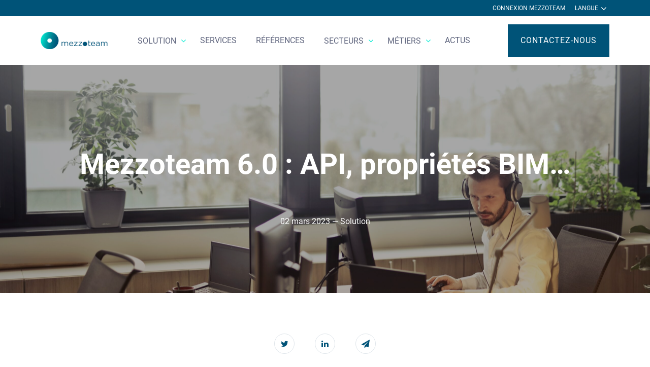

--- FILE ---
content_type: text/html; charset=utf-8
request_url: https://www.google.com/recaptcha/api2/anchor?ar=1&k=6LdQXgclAAAAAHEFV0BERYXT4fcnPFqvNku4dtRD&co=aHR0cHM6Ly93d3cubWV6em90ZWFtLmZyOjQ0Mw..&hl=en&v=N67nZn4AqZkNcbeMu4prBgzg&size=invisible&anchor-ms=20000&execute-ms=30000&cb=zgio4nplldx2
body_size: 48635
content:
<!DOCTYPE HTML><html dir="ltr" lang="en"><head><meta http-equiv="Content-Type" content="text/html; charset=UTF-8">
<meta http-equiv="X-UA-Compatible" content="IE=edge">
<title>reCAPTCHA</title>
<style type="text/css">
/* cyrillic-ext */
@font-face {
  font-family: 'Roboto';
  font-style: normal;
  font-weight: 400;
  font-stretch: 100%;
  src: url(//fonts.gstatic.com/s/roboto/v48/KFO7CnqEu92Fr1ME7kSn66aGLdTylUAMa3GUBHMdazTgWw.woff2) format('woff2');
  unicode-range: U+0460-052F, U+1C80-1C8A, U+20B4, U+2DE0-2DFF, U+A640-A69F, U+FE2E-FE2F;
}
/* cyrillic */
@font-face {
  font-family: 'Roboto';
  font-style: normal;
  font-weight: 400;
  font-stretch: 100%;
  src: url(//fonts.gstatic.com/s/roboto/v48/KFO7CnqEu92Fr1ME7kSn66aGLdTylUAMa3iUBHMdazTgWw.woff2) format('woff2');
  unicode-range: U+0301, U+0400-045F, U+0490-0491, U+04B0-04B1, U+2116;
}
/* greek-ext */
@font-face {
  font-family: 'Roboto';
  font-style: normal;
  font-weight: 400;
  font-stretch: 100%;
  src: url(//fonts.gstatic.com/s/roboto/v48/KFO7CnqEu92Fr1ME7kSn66aGLdTylUAMa3CUBHMdazTgWw.woff2) format('woff2');
  unicode-range: U+1F00-1FFF;
}
/* greek */
@font-face {
  font-family: 'Roboto';
  font-style: normal;
  font-weight: 400;
  font-stretch: 100%;
  src: url(//fonts.gstatic.com/s/roboto/v48/KFO7CnqEu92Fr1ME7kSn66aGLdTylUAMa3-UBHMdazTgWw.woff2) format('woff2');
  unicode-range: U+0370-0377, U+037A-037F, U+0384-038A, U+038C, U+038E-03A1, U+03A3-03FF;
}
/* math */
@font-face {
  font-family: 'Roboto';
  font-style: normal;
  font-weight: 400;
  font-stretch: 100%;
  src: url(//fonts.gstatic.com/s/roboto/v48/KFO7CnqEu92Fr1ME7kSn66aGLdTylUAMawCUBHMdazTgWw.woff2) format('woff2');
  unicode-range: U+0302-0303, U+0305, U+0307-0308, U+0310, U+0312, U+0315, U+031A, U+0326-0327, U+032C, U+032F-0330, U+0332-0333, U+0338, U+033A, U+0346, U+034D, U+0391-03A1, U+03A3-03A9, U+03B1-03C9, U+03D1, U+03D5-03D6, U+03F0-03F1, U+03F4-03F5, U+2016-2017, U+2034-2038, U+203C, U+2040, U+2043, U+2047, U+2050, U+2057, U+205F, U+2070-2071, U+2074-208E, U+2090-209C, U+20D0-20DC, U+20E1, U+20E5-20EF, U+2100-2112, U+2114-2115, U+2117-2121, U+2123-214F, U+2190, U+2192, U+2194-21AE, U+21B0-21E5, U+21F1-21F2, U+21F4-2211, U+2213-2214, U+2216-22FF, U+2308-230B, U+2310, U+2319, U+231C-2321, U+2336-237A, U+237C, U+2395, U+239B-23B7, U+23D0, U+23DC-23E1, U+2474-2475, U+25AF, U+25B3, U+25B7, U+25BD, U+25C1, U+25CA, U+25CC, U+25FB, U+266D-266F, U+27C0-27FF, U+2900-2AFF, U+2B0E-2B11, U+2B30-2B4C, U+2BFE, U+3030, U+FF5B, U+FF5D, U+1D400-1D7FF, U+1EE00-1EEFF;
}
/* symbols */
@font-face {
  font-family: 'Roboto';
  font-style: normal;
  font-weight: 400;
  font-stretch: 100%;
  src: url(//fonts.gstatic.com/s/roboto/v48/KFO7CnqEu92Fr1ME7kSn66aGLdTylUAMaxKUBHMdazTgWw.woff2) format('woff2');
  unicode-range: U+0001-000C, U+000E-001F, U+007F-009F, U+20DD-20E0, U+20E2-20E4, U+2150-218F, U+2190, U+2192, U+2194-2199, U+21AF, U+21E6-21F0, U+21F3, U+2218-2219, U+2299, U+22C4-22C6, U+2300-243F, U+2440-244A, U+2460-24FF, U+25A0-27BF, U+2800-28FF, U+2921-2922, U+2981, U+29BF, U+29EB, U+2B00-2BFF, U+4DC0-4DFF, U+FFF9-FFFB, U+10140-1018E, U+10190-1019C, U+101A0, U+101D0-101FD, U+102E0-102FB, U+10E60-10E7E, U+1D2C0-1D2D3, U+1D2E0-1D37F, U+1F000-1F0FF, U+1F100-1F1AD, U+1F1E6-1F1FF, U+1F30D-1F30F, U+1F315, U+1F31C, U+1F31E, U+1F320-1F32C, U+1F336, U+1F378, U+1F37D, U+1F382, U+1F393-1F39F, U+1F3A7-1F3A8, U+1F3AC-1F3AF, U+1F3C2, U+1F3C4-1F3C6, U+1F3CA-1F3CE, U+1F3D4-1F3E0, U+1F3ED, U+1F3F1-1F3F3, U+1F3F5-1F3F7, U+1F408, U+1F415, U+1F41F, U+1F426, U+1F43F, U+1F441-1F442, U+1F444, U+1F446-1F449, U+1F44C-1F44E, U+1F453, U+1F46A, U+1F47D, U+1F4A3, U+1F4B0, U+1F4B3, U+1F4B9, U+1F4BB, U+1F4BF, U+1F4C8-1F4CB, U+1F4D6, U+1F4DA, U+1F4DF, U+1F4E3-1F4E6, U+1F4EA-1F4ED, U+1F4F7, U+1F4F9-1F4FB, U+1F4FD-1F4FE, U+1F503, U+1F507-1F50B, U+1F50D, U+1F512-1F513, U+1F53E-1F54A, U+1F54F-1F5FA, U+1F610, U+1F650-1F67F, U+1F687, U+1F68D, U+1F691, U+1F694, U+1F698, U+1F6AD, U+1F6B2, U+1F6B9-1F6BA, U+1F6BC, U+1F6C6-1F6CF, U+1F6D3-1F6D7, U+1F6E0-1F6EA, U+1F6F0-1F6F3, U+1F6F7-1F6FC, U+1F700-1F7FF, U+1F800-1F80B, U+1F810-1F847, U+1F850-1F859, U+1F860-1F887, U+1F890-1F8AD, U+1F8B0-1F8BB, U+1F8C0-1F8C1, U+1F900-1F90B, U+1F93B, U+1F946, U+1F984, U+1F996, U+1F9E9, U+1FA00-1FA6F, U+1FA70-1FA7C, U+1FA80-1FA89, U+1FA8F-1FAC6, U+1FACE-1FADC, U+1FADF-1FAE9, U+1FAF0-1FAF8, U+1FB00-1FBFF;
}
/* vietnamese */
@font-face {
  font-family: 'Roboto';
  font-style: normal;
  font-weight: 400;
  font-stretch: 100%;
  src: url(//fonts.gstatic.com/s/roboto/v48/KFO7CnqEu92Fr1ME7kSn66aGLdTylUAMa3OUBHMdazTgWw.woff2) format('woff2');
  unicode-range: U+0102-0103, U+0110-0111, U+0128-0129, U+0168-0169, U+01A0-01A1, U+01AF-01B0, U+0300-0301, U+0303-0304, U+0308-0309, U+0323, U+0329, U+1EA0-1EF9, U+20AB;
}
/* latin-ext */
@font-face {
  font-family: 'Roboto';
  font-style: normal;
  font-weight: 400;
  font-stretch: 100%;
  src: url(//fonts.gstatic.com/s/roboto/v48/KFO7CnqEu92Fr1ME7kSn66aGLdTylUAMa3KUBHMdazTgWw.woff2) format('woff2');
  unicode-range: U+0100-02BA, U+02BD-02C5, U+02C7-02CC, U+02CE-02D7, U+02DD-02FF, U+0304, U+0308, U+0329, U+1D00-1DBF, U+1E00-1E9F, U+1EF2-1EFF, U+2020, U+20A0-20AB, U+20AD-20C0, U+2113, U+2C60-2C7F, U+A720-A7FF;
}
/* latin */
@font-face {
  font-family: 'Roboto';
  font-style: normal;
  font-weight: 400;
  font-stretch: 100%;
  src: url(//fonts.gstatic.com/s/roboto/v48/KFO7CnqEu92Fr1ME7kSn66aGLdTylUAMa3yUBHMdazQ.woff2) format('woff2');
  unicode-range: U+0000-00FF, U+0131, U+0152-0153, U+02BB-02BC, U+02C6, U+02DA, U+02DC, U+0304, U+0308, U+0329, U+2000-206F, U+20AC, U+2122, U+2191, U+2193, U+2212, U+2215, U+FEFF, U+FFFD;
}
/* cyrillic-ext */
@font-face {
  font-family: 'Roboto';
  font-style: normal;
  font-weight: 500;
  font-stretch: 100%;
  src: url(//fonts.gstatic.com/s/roboto/v48/KFO7CnqEu92Fr1ME7kSn66aGLdTylUAMa3GUBHMdazTgWw.woff2) format('woff2');
  unicode-range: U+0460-052F, U+1C80-1C8A, U+20B4, U+2DE0-2DFF, U+A640-A69F, U+FE2E-FE2F;
}
/* cyrillic */
@font-face {
  font-family: 'Roboto';
  font-style: normal;
  font-weight: 500;
  font-stretch: 100%;
  src: url(//fonts.gstatic.com/s/roboto/v48/KFO7CnqEu92Fr1ME7kSn66aGLdTylUAMa3iUBHMdazTgWw.woff2) format('woff2');
  unicode-range: U+0301, U+0400-045F, U+0490-0491, U+04B0-04B1, U+2116;
}
/* greek-ext */
@font-face {
  font-family: 'Roboto';
  font-style: normal;
  font-weight: 500;
  font-stretch: 100%;
  src: url(//fonts.gstatic.com/s/roboto/v48/KFO7CnqEu92Fr1ME7kSn66aGLdTylUAMa3CUBHMdazTgWw.woff2) format('woff2');
  unicode-range: U+1F00-1FFF;
}
/* greek */
@font-face {
  font-family: 'Roboto';
  font-style: normal;
  font-weight: 500;
  font-stretch: 100%;
  src: url(//fonts.gstatic.com/s/roboto/v48/KFO7CnqEu92Fr1ME7kSn66aGLdTylUAMa3-UBHMdazTgWw.woff2) format('woff2');
  unicode-range: U+0370-0377, U+037A-037F, U+0384-038A, U+038C, U+038E-03A1, U+03A3-03FF;
}
/* math */
@font-face {
  font-family: 'Roboto';
  font-style: normal;
  font-weight: 500;
  font-stretch: 100%;
  src: url(//fonts.gstatic.com/s/roboto/v48/KFO7CnqEu92Fr1ME7kSn66aGLdTylUAMawCUBHMdazTgWw.woff2) format('woff2');
  unicode-range: U+0302-0303, U+0305, U+0307-0308, U+0310, U+0312, U+0315, U+031A, U+0326-0327, U+032C, U+032F-0330, U+0332-0333, U+0338, U+033A, U+0346, U+034D, U+0391-03A1, U+03A3-03A9, U+03B1-03C9, U+03D1, U+03D5-03D6, U+03F0-03F1, U+03F4-03F5, U+2016-2017, U+2034-2038, U+203C, U+2040, U+2043, U+2047, U+2050, U+2057, U+205F, U+2070-2071, U+2074-208E, U+2090-209C, U+20D0-20DC, U+20E1, U+20E5-20EF, U+2100-2112, U+2114-2115, U+2117-2121, U+2123-214F, U+2190, U+2192, U+2194-21AE, U+21B0-21E5, U+21F1-21F2, U+21F4-2211, U+2213-2214, U+2216-22FF, U+2308-230B, U+2310, U+2319, U+231C-2321, U+2336-237A, U+237C, U+2395, U+239B-23B7, U+23D0, U+23DC-23E1, U+2474-2475, U+25AF, U+25B3, U+25B7, U+25BD, U+25C1, U+25CA, U+25CC, U+25FB, U+266D-266F, U+27C0-27FF, U+2900-2AFF, U+2B0E-2B11, U+2B30-2B4C, U+2BFE, U+3030, U+FF5B, U+FF5D, U+1D400-1D7FF, U+1EE00-1EEFF;
}
/* symbols */
@font-face {
  font-family: 'Roboto';
  font-style: normal;
  font-weight: 500;
  font-stretch: 100%;
  src: url(//fonts.gstatic.com/s/roboto/v48/KFO7CnqEu92Fr1ME7kSn66aGLdTylUAMaxKUBHMdazTgWw.woff2) format('woff2');
  unicode-range: U+0001-000C, U+000E-001F, U+007F-009F, U+20DD-20E0, U+20E2-20E4, U+2150-218F, U+2190, U+2192, U+2194-2199, U+21AF, U+21E6-21F0, U+21F3, U+2218-2219, U+2299, U+22C4-22C6, U+2300-243F, U+2440-244A, U+2460-24FF, U+25A0-27BF, U+2800-28FF, U+2921-2922, U+2981, U+29BF, U+29EB, U+2B00-2BFF, U+4DC0-4DFF, U+FFF9-FFFB, U+10140-1018E, U+10190-1019C, U+101A0, U+101D0-101FD, U+102E0-102FB, U+10E60-10E7E, U+1D2C0-1D2D3, U+1D2E0-1D37F, U+1F000-1F0FF, U+1F100-1F1AD, U+1F1E6-1F1FF, U+1F30D-1F30F, U+1F315, U+1F31C, U+1F31E, U+1F320-1F32C, U+1F336, U+1F378, U+1F37D, U+1F382, U+1F393-1F39F, U+1F3A7-1F3A8, U+1F3AC-1F3AF, U+1F3C2, U+1F3C4-1F3C6, U+1F3CA-1F3CE, U+1F3D4-1F3E0, U+1F3ED, U+1F3F1-1F3F3, U+1F3F5-1F3F7, U+1F408, U+1F415, U+1F41F, U+1F426, U+1F43F, U+1F441-1F442, U+1F444, U+1F446-1F449, U+1F44C-1F44E, U+1F453, U+1F46A, U+1F47D, U+1F4A3, U+1F4B0, U+1F4B3, U+1F4B9, U+1F4BB, U+1F4BF, U+1F4C8-1F4CB, U+1F4D6, U+1F4DA, U+1F4DF, U+1F4E3-1F4E6, U+1F4EA-1F4ED, U+1F4F7, U+1F4F9-1F4FB, U+1F4FD-1F4FE, U+1F503, U+1F507-1F50B, U+1F50D, U+1F512-1F513, U+1F53E-1F54A, U+1F54F-1F5FA, U+1F610, U+1F650-1F67F, U+1F687, U+1F68D, U+1F691, U+1F694, U+1F698, U+1F6AD, U+1F6B2, U+1F6B9-1F6BA, U+1F6BC, U+1F6C6-1F6CF, U+1F6D3-1F6D7, U+1F6E0-1F6EA, U+1F6F0-1F6F3, U+1F6F7-1F6FC, U+1F700-1F7FF, U+1F800-1F80B, U+1F810-1F847, U+1F850-1F859, U+1F860-1F887, U+1F890-1F8AD, U+1F8B0-1F8BB, U+1F8C0-1F8C1, U+1F900-1F90B, U+1F93B, U+1F946, U+1F984, U+1F996, U+1F9E9, U+1FA00-1FA6F, U+1FA70-1FA7C, U+1FA80-1FA89, U+1FA8F-1FAC6, U+1FACE-1FADC, U+1FADF-1FAE9, U+1FAF0-1FAF8, U+1FB00-1FBFF;
}
/* vietnamese */
@font-face {
  font-family: 'Roboto';
  font-style: normal;
  font-weight: 500;
  font-stretch: 100%;
  src: url(//fonts.gstatic.com/s/roboto/v48/KFO7CnqEu92Fr1ME7kSn66aGLdTylUAMa3OUBHMdazTgWw.woff2) format('woff2');
  unicode-range: U+0102-0103, U+0110-0111, U+0128-0129, U+0168-0169, U+01A0-01A1, U+01AF-01B0, U+0300-0301, U+0303-0304, U+0308-0309, U+0323, U+0329, U+1EA0-1EF9, U+20AB;
}
/* latin-ext */
@font-face {
  font-family: 'Roboto';
  font-style: normal;
  font-weight: 500;
  font-stretch: 100%;
  src: url(//fonts.gstatic.com/s/roboto/v48/KFO7CnqEu92Fr1ME7kSn66aGLdTylUAMa3KUBHMdazTgWw.woff2) format('woff2');
  unicode-range: U+0100-02BA, U+02BD-02C5, U+02C7-02CC, U+02CE-02D7, U+02DD-02FF, U+0304, U+0308, U+0329, U+1D00-1DBF, U+1E00-1E9F, U+1EF2-1EFF, U+2020, U+20A0-20AB, U+20AD-20C0, U+2113, U+2C60-2C7F, U+A720-A7FF;
}
/* latin */
@font-face {
  font-family: 'Roboto';
  font-style: normal;
  font-weight: 500;
  font-stretch: 100%;
  src: url(//fonts.gstatic.com/s/roboto/v48/KFO7CnqEu92Fr1ME7kSn66aGLdTylUAMa3yUBHMdazQ.woff2) format('woff2');
  unicode-range: U+0000-00FF, U+0131, U+0152-0153, U+02BB-02BC, U+02C6, U+02DA, U+02DC, U+0304, U+0308, U+0329, U+2000-206F, U+20AC, U+2122, U+2191, U+2193, U+2212, U+2215, U+FEFF, U+FFFD;
}
/* cyrillic-ext */
@font-face {
  font-family: 'Roboto';
  font-style: normal;
  font-weight: 900;
  font-stretch: 100%;
  src: url(//fonts.gstatic.com/s/roboto/v48/KFO7CnqEu92Fr1ME7kSn66aGLdTylUAMa3GUBHMdazTgWw.woff2) format('woff2');
  unicode-range: U+0460-052F, U+1C80-1C8A, U+20B4, U+2DE0-2DFF, U+A640-A69F, U+FE2E-FE2F;
}
/* cyrillic */
@font-face {
  font-family: 'Roboto';
  font-style: normal;
  font-weight: 900;
  font-stretch: 100%;
  src: url(//fonts.gstatic.com/s/roboto/v48/KFO7CnqEu92Fr1ME7kSn66aGLdTylUAMa3iUBHMdazTgWw.woff2) format('woff2');
  unicode-range: U+0301, U+0400-045F, U+0490-0491, U+04B0-04B1, U+2116;
}
/* greek-ext */
@font-face {
  font-family: 'Roboto';
  font-style: normal;
  font-weight: 900;
  font-stretch: 100%;
  src: url(//fonts.gstatic.com/s/roboto/v48/KFO7CnqEu92Fr1ME7kSn66aGLdTylUAMa3CUBHMdazTgWw.woff2) format('woff2');
  unicode-range: U+1F00-1FFF;
}
/* greek */
@font-face {
  font-family: 'Roboto';
  font-style: normal;
  font-weight: 900;
  font-stretch: 100%;
  src: url(//fonts.gstatic.com/s/roboto/v48/KFO7CnqEu92Fr1ME7kSn66aGLdTylUAMa3-UBHMdazTgWw.woff2) format('woff2');
  unicode-range: U+0370-0377, U+037A-037F, U+0384-038A, U+038C, U+038E-03A1, U+03A3-03FF;
}
/* math */
@font-face {
  font-family: 'Roboto';
  font-style: normal;
  font-weight: 900;
  font-stretch: 100%;
  src: url(//fonts.gstatic.com/s/roboto/v48/KFO7CnqEu92Fr1ME7kSn66aGLdTylUAMawCUBHMdazTgWw.woff2) format('woff2');
  unicode-range: U+0302-0303, U+0305, U+0307-0308, U+0310, U+0312, U+0315, U+031A, U+0326-0327, U+032C, U+032F-0330, U+0332-0333, U+0338, U+033A, U+0346, U+034D, U+0391-03A1, U+03A3-03A9, U+03B1-03C9, U+03D1, U+03D5-03D6, U+03F0-03F1, U+03F4-03F5, U+2016-2017, U+2034-2038, U+203C, U+2040, U+2043, U+2047, U+2050, U+2057, U+205F, U+2070-2071, U+2074-208E, U+2090-209C, U+20D0-20DC, U+20E1, U+20E5-20EF, U+2100-2112, U+2114-2115, U+2117-2121, U+2123-214F, U+2190, U+2192, U+2194-21AE, U+21B0-21E5, U+21F1-21F2, U+21F4-2211, U+2213-2214, U+2216-22FF, U+2308-230B, U+2310, U+2319, U+231C-2321, U+2336-237A, U+237C, U+2395, U+239B-23B7, U+23D0, U+23DC-23E1, U+2474-2475, U+25AF, U+25B3, U+25B7, U+25BD, U+25C1, U+25CA, U+25CC, U+25FB, U+266D-266F, U+27C0-27FF, U+2900-2AFF, U+2B0E-2B11, U+2B30-2B4C, U+2BFE, U+3030, U+FF5B, U+FF5D, U+1D400-1D7FF, U+1EE00-1EEFF;
}
/* symbols */
@font-face {
  font-family: 'Roboto';
  font-style: normal;
  font-weight: 900;
  font-stretch: 100%;
  src: url(//fonts.gstatic.com/s/roboto/v48/KFO7CnqEu92Fr1ME7kSn66aGLdTylUAMaxKUBHMdazTgWw.woff2) format('woff2');
  unicode-range: U+0001-000C, U+000E-001F, U+007F-009F, U+20DD-20E0, U+20E2-20E4, U+2150-218F, U+2190, U+2192, U+2194-2199, U+21AF, U+21E6-21F0, U+21F3, U+2218-2219, U+2299, U+22C4-22C6, U+2300-243F, U+2440-244A, U+2460-24FF, U+25A0-27BF, U+2800-28FF, U+2921-2922, U+2981, U+29BF, U+29EB, U+2B00-2BFF, U+4DC0-4DFF, U+FFF9-FFFB, U+10140-1018E, U+10190-1019C, U+101A0, U+101D0-101FD, U+102E0-102FB, U+10E60-10E7E, U+1D2C0-1D2D3, U+1D2E0-1D37F, U+1F000-1F0FF, U+1F100-1F1AD, U+1F1E6-1F1FF, U+1F30D-1F30F, U+1F315, U+1F31C, U+1F31E, U+1F320-1F32C, U+1F336, U+1F378, U+1F37D, U+1F382, U+1F393-1F39F, U+1F3A7-1F3A8, U+1F3AC-1F3AF, U+1F3C2, U+1F3C4-1F3C6, U+1F3CA-1F3CE, U+1F3D4-1F3E0, U+1F3ED, U+1F3F1-1F3F3, U+1F3F5-1F3F7, U+1F408, U+1F415, U+1F41F, U+1F426, U+1F43F, U+1F441-1F442, U+1F444, U+1F446-1F449, U+1F44C-1F44E, U+1F453, U+1F46A, U+1F47D, U+1F4A3, U+1F4B0, U+1F4B3, U+1F4B9, U+1F4BB, U+1F4BF, U+1F4C8-1F4CB, U+1F4D6, U+1F4DA, U+1F4DF, U+1F4E3-1F4E6, U+1F4EA-1F4ED, U+1F4F7, U+1F4F9-1F4FB, U+1F4FD-1F4FE, U+1F503, U+1F507-1F50B, U+1F50D, U+1F512-1F513, U+1F53E-1F54A, U+1F54F-1F5FA, U+1F610, U+1F650-1F67F, U+1F687, U+1F68D, U+1F691, U+1F694, U+1F698, U+1F6AD, U+1F6B2, U+1F6B9-1F6BA, U+1F6BC, U+1F6C6-1F6CF, U+1F6D3-1F6D7, U+1F6E0-1F6EA, U+1F6F0-1F6F3, U+1F6F7-1F6FC, U+1F700-1F7FF, U+1F800-1F80B, U+1F810-1F847, U+1F850-1F859, U+1F860-1F887, U+1F890-1F8AD, U+1F8B0-1F8BB, U+1F8C0-1F8C1, U+1F900-1F90B, U+1F93B, U+1F946, U+1F984, U+1F996, U+1F9E9, U+1FA00-1FA6F, U+1FA70-1FA7C, U+1FA80-1FA89, U+1FA8F-1FAC6, U+1FACE-1FADC, U+1FADF-1FAE9, U+1FAF0-1FAF8, U+1FB00-1FBFF;
}
/* vietnamese */
@font-face {
  font-family: 'Roboto';
  font-style: normal;
  font-weight: 900;
  font-stretch: 100%;
  src: url(//fonts.gstatic.com/s/roboto/v48/KFO7CnqEu92Fr1ME7kSn66aGLdTylUAMa3OUBHMdazTgWw.woff2) format('woff2');
  unicode-range: U+0102-0103, U+0110-0111, U+0128-0129, U+0168-0169, U+01A0-01A1, U+01AF-01B0, U+0300-0301, U+0303-0304, U+0308-0309, U+0323, U+0329, U+1EA0-1EF9, U+20AB;
}
/* latin-ext */
@font-face {
  font-family: 'Roboto';
  font-style: normal;
  font-weight: 900;
  font-stretch: 100%;
  src: url(//fonts.gstatic.com/s/roboto/v48/KFO7CnqEu92Fr1ME7kSn66aGLdTylUAMa3KUBHMdazTgWw.woff2) format('woff2');
  unicode-range: U+0100-02BA, U+02BD-02C5, U+02C7-02CC, U+02CE-02D7, U+02DD-02FF, U+0304, U+0308, U+0329, U+1D00-1DBF, U+1E00-1E9F, U+1EF2-1EFF, U+2020, U+20A0-20AB, U+20AD-20C0, U+2113, U+2C60-2C7F, U+A720-A7FF;
}
/* latin */
@font-face {
  font-family: 'Roboto';
  font-style: normal;
  font-weight: 900;
  font-stretch: 100%;
  src: url(//fonts.gstatic.com/s/roboto/v48/KFO7CnqEu92Fr1ME7kSn66aGLdTylUAMa3yUBHMdazQ.woff2) format('woff2');
  unicode-range: U+0000-00FF, U+0131, U+0152-0153, U+02BB-02BC, U+02C6, U+02DA, U+02DC, U+0304, U+0308, U+0329, U+2000-206F, U+20AC, U+2122, U+2191, U+2193, U+2212, U+2215, U+FEFF, U+FFFD;
}

</style>
<link rel="stylesheet" type="text/css" href="https://www.gstatic.com/recaptcha/releases/N67nZn4AqZkNcbeMu4prBgzg/styles__ltr.css">
<script nonce="C71eJkb6ATnpLk-nxWCeXw" type="text/javascript">window['__recaptcha_api'] = 'https://www.google.com/recaptcha/api2/';</script>
<script type="text/javascript" src="https://www.gstatic.com/recaptcha/releases/N67nZn4AqZkNcbeMu4prBgzg/recaptcha__en.js" nonce="C71eJkb6ATnpLk-nxWCeXw">
      
    </script></head>
<body><div id="rc-anchor-alert" class="rc-anchor-alert"></div>
<input type="hidden" id="recaptcha-token" value="[base64]">
<script type="text/javascript" nonce="C71eJkb6ATnpLk-nxWCeXw">
      recaptcha.anchor.Main.init("[\x22ainput\x22,[\x22bgdata\x22,\x22\x22,\[base64]/[base64]/[base64]/bmV3IHJbeF0oY1swXSk6RT09Mj9uZXcgclt4XShjWzBdLGNbMV0pOkU9PTM/bmV3IHJbeF0oY1swXSxjWzFdLGNbMl0pOkU9PTQ/[base64]/[base64]/[base64]/[base64]/[base64]/[base64]/[base64]/[base64]\x22,\[base64]\x22,\x22wq7DnRPCqcKCGlXCqcOlNcOvw5LCk8OJw7LDmMKBwqXClERIwrU/L8Kgw7YFwrlEwqjCognDhMOObi7ClMOla37DjMOgbXJeJMOIR8KNwqXCvMOlw5HDi14cIGrDscKswodOwovDlnnCg8Kuw6PDgsOZwrM4w57DmsKKSRrDlxhQMz/DuiJ8w5RBNmrDhyvCrcK9TyHDtMK4wqAHIS1jG8OYFcK9w43DmcKawpfCpkUPSFLCgMOED8KfwoZjX2LCjcKpwp/DoxE8WgjDrMO2SMKdwp7CrC9ewrtlwrrCoMOhfsOYw5/CiWPChyEPw5PDrAxDwrPDocKvwrXCvsK0WsOVwpbCrlTCo2rCkXF0w6bDgGrCvcKwHGYMZsO+w4DDlgZJJRHDk8OKDMKUwp3DszTDsMOOD8OED1JLVcOXXcOEfCcKesOMIsKqwp/CmMKMwq/DoxRIw6hzw7/DgsOvNsKPW8K4E8OeF8OsacKrw73DhHPCkmPDjGB+KcKuw4LCg8O2wqnDpcKgcsOzwp3Dp0MwKCrClh/DlQNHOsKMw4bDuRrDuWY8MsOBwrtvwrZCQinCpW8pQ8KnwpPCm8Ouw79ua8KRDcKmw6x0wrghwrHDgsKKwpMdTGnCv8K4wpsEwrcCO8OcQMKhw5/Dmw87Y8O4F8Kyw7zDi8OPVC9Nw53DnQzDqCvCjQNXIFMsMiLDn8O6JhoTwoXCo0PCm2jCjsK4wprDmcKOSS/CnC3CoCNhaV/[base64]/BMKHwohjShPChsOuZH/Cn8OFwpbDu8K1w5kcQMKtOsOzAMOXVlQ0w7k7Di/CkMKCw5gDw70bfQBGwqPDpxrDpcO/w514wpNnUsOMKMKxwoo5w7k5woPDli7DrsKKPQJuwo3DoivCh3LChm/[base64]/Cs0cDD8Ktw4TCkMO0wp5yw7LCpsK2GsOsIn1oFMK+Gwl7WnDCp8K1w4QkwoXDphzDucKkU8K0w5EXbsKrw4bCqcKMWCfDmmzDtMKXRcO1w6LCky/CoyolLsO3I8K+wrHDkxLDosKEwonChMKDwq0ZBjLCs8OuMGkITcKnwp89w7YMwp/CpwpNwoo4wrvCjSEfa1UCK2/ChsODUcKCJCQLw5UxRMOjwrMOFcKDwrkxw4HDo1o7a8KYCkJdEMO5RDrCoUvCn8OMRirCkh8Mwol8aDc3wpDDgiTCs1J/[base64]/Cv8KyG2lMFMONAcKsCcOmwokmw5zClyxHecKRI8OwEcKwRcORbQ7CnH3CiHPDs8KlDMOtEcKZw5R6esKnVcOswooKw58gWmVIecOnd23Cu8KQwrvCucOMw47ClMK2HMK8ZsKRdsOHBMKRwqtSwoHDiRjCrHwqel/[base64]/CuMODw7xkw4N9w6UcBCPDm3jChMO/w4PDql4Aw7bDiQFRw63DgjnDjg4hORTDkMKKw6fCjsK5wqFdw7rDlhTDlcOnw7DCs1LDmBvCssK1YRNqRMO/wptEwq7Ds3xKw7Rywr09FsOqw5ZuVjzCjsOLwp1swqAQVcOeEcK3w5ZywrYaw5d6w5fCiwTDncOVQVjDkhJ6w5zDtMOvw5x4LDzDpsK5w4lZwrhIajjCsX1yw63Ct3wswrwaw77CkinDosKSRxcLwqUawo8QfcOmw7l3w7TDjMKOIB8UcWw/agMoNhjDp8O9JnlFw6nDhcO5w5nDpcOUw7pdw7PCqcOhw6TDtsOjLEtTw4FFLcOnw7PDqiLDjMO0w4g+wq5aN8O2J8KjR2nDiMKiwpvDk2s7QzUUw7saasKVw4fCoMOVWmdVw5lmGsOwS1XDr8OLwpJHDsOFW3/DtMK+LsK2Ck0NYcKGNy0xPCEYwqLDkMO2LMO7wp5+ZC7CmUvCscKRcCojwqgDBMOXCxXDhcKhfyJtw7DCh8KBHEVYJcKVwrdyDyVXK8KHfnHCiVvDtjRUZmrDiw8Zw6h/wos4LDEuVXnDncOUwpNlUMO5OA5BAsKzWUllwponwrLDolMOdEbDgCfDgcKrAcKEwpLChkFETMOpwqlUeMKjAiXDq3QIBGVSeAXCrsOZw4PDssKEwpTDl8O/WMKZf28Yw7vCrXBLwo0SZMK8ZUPCu8KdwrnCvsO2w6HDmcOlKsKRIcO3w7vCmjPCh8OGw7RQOFVuwoXCnsOVcsOKZcKPH8K0wpQgEkAqSABCRUvDvRfDgA/CpsKcwrrDk2jDksO1b8KKY8OQLTYdwpcyNXk+wqQ1wpjCpsO+wrdTR2XDt8OhwozCkG7DgcOQwo5pS8OVwoNuJ8OCSjHCvytbwqd9VGTDkz/[base64]/U0huEsOVwpDCjQXDlMKfG8KUw58mwqEtwpTDnsOow5vDpnPCusK8FMOrw6jDnMORdcOCwrsgw4hLw5xgLcO3wplQwoxlakrCrR3DmcKBccKOw5PCsV7DoRF1cinDhMK/[base64]/DkBdIw7REw6l/w6x/JCsUw4HDqcOSZQw7w5J3VDVYF8K1Q8OdwpI8ekbDiMO7UlrCvzgGN8ObDGnClcO/KsKvUzJKUEvDrsKTQWFcw5rCoQ7DkMONMx/Dr8KrPWpMw6MFwo0/[base64]/VMOfw7N5BsOFwoxUKsOrKcOaw4F1NsKsZMOLwqzDiyYPw6F/w54NwoofR8O6w6pwwr0CwrBBw6TCqMKQwp0CSSjDrsK5w78hTcKGw4ZKwqQGw7jDqVjDmDxhwpDCkMObwqpLwq8EIsKRWMKkw4/[base64]/CuxXClAE7wosdw4hnwpDDthg6wqoaRsKsSMOHwpPCsQRbe8KkPMOjw4Jhw59mw5sQw6fCuWwAwrUyHTRDd8OtZ8OcwqPDjH8WQMOHOHNNHWRQMiI6w6HDucKAw7ZKw4oRRCszQMKrw7Y3w7oDwp7CoiZZw7TDt3wawr/CqSU8GgE9dQZ8WhFgw4QZSsKaasKpLTDDrEzCnsKKw5MrTzPChGFkwrTCgcKWwpjDtcK8w6/DnMO7w44qw6LCih3Cm8KOasOLwpJtw4p/w7pRA8ORFU7DozJzw4LCqMOGY3bCjSNqwq0hGMOFw6vDoAnCjcOZYAjDjsOlWljDrsOrOS3CrT/DpnwETcKNwqYKw6/[base64]/U8KtwpsJdMOdV8OrSDjDs8OiwqbDnHJdwqPDrsKHdB/CoMKIw5LCng/DhcKtZHcqw4pHOcORwqI0w4nDmSvDhDU7J8OAwpgFF8KtewzChDBDw4/CjcO6LcKrwo/CuVXDs8OdMRjCuwfDncOXH8KZXMONw6vDj8KRIMKuwofCg8Kpw6TDhF/CssOPEUF5dGTCn1lnwphqwpMiw6nCnSZycMKiIMO9AcOVw5Z3f8OpwpLCnsKFGyLDmMK3w6g4K8K/eFdIwq9mB8OUaRYed2Qqw6d+SjheaMKTSMOyesOOwo3DuMKow51mw5gXTMOSwq1DZglBwrvDnklFPsOVUWo0wpDDgcKyw6Njw6rCoMKtWcO6w7fDhDPCicOlCcO7w7fDjR/Crg/CmsKYwqwcwojClSPCqMOLW8OoN07DscOwJMKXAsOmw70uw7pvw7IAeGPCoEvCpwnCtcOqN21AJAvDq2MGwp0ARlnCuMKZaF8vDcKBwrQxwq/ClEHCq8Kcw6tsw7jDrsOYwrxZIsO/[base64]/DshDCp0bCnz8BPsOPSsK2w5gabSrDp8KqdsOfwq3Cnjdzw4TDgsKrbBtLwpo5dcKnw5FMw6PDhyXDolTDnnPDmCQkw59EfxzCqHPDoMK/[base64]/[base64]/M0pwDWPCnTTDpMKUEFthYi0LOmfCqi5kdElSw4LCjcKfEMKLBwonw7nDhH/DqhnCpMOlwrbCsBMkc8ObwrsPCsKuQBfDmVfCrcKCwq52wrHDt1XCicKsRH4sw4fDh8OqQ8ONH8OGwrbDhkPDs0A1Vk7CjcORwqXDm8KKL3PDm8OPwpDCrABwSHPCrMOPO8KwZ0fCvsOVHsOlN1nDrMOtXsKVRy/[base64]/wo3CnylLeWnCqXkLBMKoexIsAWQLfDdVfMOvw77ChcK3w7ZUw5k5dcK0FcOmwqd5wpXDgsOhPCw/DSvDocO/[base64]/CrjAGw5HCpsOmw57Cri4PfzZgwq3DkTZfwpAuOcKCcMOudTxxw7XDoMOBTxljOD/CpsOeGhXCs8OGfGlpYQh2w5pBIQXDoMKpfMOIwr4kwr3DjcKTP0TCg2F5VRV7CsKew4/Dk3XCm8OJw4gZVFBgwpw0XsKSbsOowoxBQVw4W8KewrYHRns4EVLDuVnDn8OsOcOSw7ZZw78iZcOew4E7BcOgwqonJh/[base64]/wro9B3QSLW/CpxQkRj7CizM5wrYdSWlEccOdwpHDu8OlwrvCpWjDiCLCgmEhG8OgUMKLwqpJFkrCgnV/[base64]/DvVfCmxQCYMO6bcKUQ8Kzw7QywqzDsAM2EcO0w6XCo1YsO8OSwovDg8O8f8Kaw4/DssKdw59rSitYwrInFsKqw5jDkgw1wqnDslPCtCTDlMKfw68wa8K+wrtcCAIYw4vDoks9cVE/AMKCT8OEKRLDkyvDpVd6AUMow5vCiXYfEMKzEsOnRDHDi3Z/[base64]/CuzoNOlDCocK+wpJ4GGNsdsOww7/[base64]/[base64]/[base64]/DkU0nwpYvw5cWwrvCi1Baw6nDvGnCgsOJREkUKWsNwrzDoEUyw7FWOSYQUSRQwqk1w7PCtQTDrifClnVUw50uwoITwrZSTcKMcFjDr0rDlsKiwrB/FUwpwqLCoC0wUMOobcK8NcO2MB0BIMKtIRBbwqZ3w7dCW8KQwoLCoMOBXsKgw5TCpzlKFgzDginDg8O8MWHCs8KHBVBiZ8O1woUgZ03DkFrDpAvDkcKwUWTCkMOaw7oVCC01NnTDgwbCr8OTBhljw5Z8fTDDmcKdwpV/w79iV8K9w7k+wpbCl8OUw4w1CX5jCDbCnMKFThXCsMKywqjCl8K/w41AB8OWIi9HWhXCkMOMwo9RIyLCh8K+wpIDSzhkwrcSGUPDpSHCoFADw6rCsGPCmMKwOcKHw48dw4cWfhRVTSVVw4DDnDBJw47ClgzDiCtPARfCpMOoP1DClMK0dsK5w4dAwp/Cj2RLwqYww4lcw6HChMORW2HCqcKRwqzDkRfDhsKKwojDisKjA8KJw4PDqGcuDsOqwotOCEJSwp/DjRDCpBpYOR3Ckh/Do2BmHMO9CicQwps/w59zwqnDnCrCjxbDiMObZk9mUcOdYRfDll8FCHkQwr/CtcOkcjQ5TsKNHsKAw7ofw4zDu8O+w5xqJic1GUhtM8OobMKVdcOKGDfDvXHDpFDCjXp+Bw8hwp0uAkTCt2YCA8OWwowDUcOxw69Ywpc3w5/[base64]/Cp8OIwrdawrbDoMOQcUM3wp5Qw6LCoXbDjMK/w45WGsK2w40IV8Opw5ZKw4VWK33DoMORXcOuE8KAwr/Di8KIw6YsUn19w6TCu2waESHCpsK0MDN3w4nDisKmw7JGUMK0Lj53I8KFXcOlwoHCj8KgIsK8woDDscKQZMKOJMOPZCxbw5kxbSQUQMOPIWlqfh3ChcKcw7QVb2V0IcKnwpjCgigxFR5eW8KZw5/CgMOwwpTDmsK2KMORw4/DgsK3c3jCnsO/w53CtsKrwoJ+VcOEwrzCqmHDuCHCuMOpw7vCm1fCs3IuLV0Uw7M4CMOrKMKow5pXw7ofw6vDj8O8w4ARw6/DtGwlw7YIBsKRfD3Clx8Hw4RUwpQoTwnDu1czwr4IM8O+wpdXTsKDw7sPw7F3d8KBXlMRJsKFRMKLe1sOw4t/Zl7DsMORC8K6w5zCrgLDjGjCtMOcw4jDqA12ZMOAw6nCscORS8OxwqM5wq/[base64]/[base64]/CjSnDuSnDlC4ODmoHYFJ4w7UIw7/ClxHDpcKLfXQOFQTDmcKow5Bkw5d+aS/CucOVwrPDksOAw67CvwXDisOrw4EfwqXDuMKEw6hFNQTDocOXZ8K6bMO+f8KnMcOtc8Kych1vXzHCpnzCscOHZl/CocKUw5bCm8Okw7vCojjCqyUaw4LDhmwuQg3Cp3Imw4PDu2DDmTQceRTDplhgT8KQw7k5KHjCiMOSCMOYwrfCocKnwonCsMOpwrw5wqxCwovClQAtBWMEIsOVwr1Ow5tnwoN8wqDDtcO6KsKDK8Oie3BIUlkwwrgHK8KAKsOkWcOGw70Bwpk0w7/ClDVMTMOcw7TDmcOpwqwuwpnCnE7Do8OzRMKNAmcRclDDq8OOw5PCrcOZwp3DqAbChGUTw4xFUcKcwonCuS/CgsONNcK0ZhbCkMOUXmAiw6DCrMKvW0bCuBI/w7PDsFciHX54G2A8wrpiWh1Gw7HDggFpcyfDo3DCqMOYwoYww7HDgsODSMOYwoc0woHCqx9mwpXCnWDCnxcmw5xqwokSecKqeMO8Y8K/wq11w5zCilBVwqTDiSEQw6k1wo8eAcO+w4ZcDcKBNcKywoRfOcOFOHbChFnCqcOfw5FmBMOXwonDrUbDlMKnYMOgOsKJwocfLT4Owok3wpfDsMOtwpcCwrd/NjJfPknCqcO1MMK6w4/Cq8KSw4V4w7grJMKYCmHCmcK6w4TCisO2wq4HBMKHVyrCssKYwprDpUZaFMK2FwfDklDCgMO0GkU/w71BCMOFwpDChmQrKnBzwojCrQjDkMKqw57CuSPCh8O6KjHDmmAdw51hw5/[base64]/[base64]/Dl8OswpU0TMKgccO/FkQPWsOCw7TCnsKFw5NCwqvDjD/CnsOnPiLDnMK0cVZswpfDt8KjwqUHwpHCkzDCgsOgw6pGwpXCqsKTMcKDw5oeeFlVLnLDjsO2JsKuwrfCmFTDgcKWwq3Cn8OhwrXDrQEhJyLCtDHCv0sqLyZ4wqYGeMKcK1d4wpnCjEzDrnPCp8OjBsKqwqAOAsOZwo3CszvDvSY5wqvCocK/XmASwrbCh21XVMO0JU3Dh8OBHcOAw5sJwpRVwrIYw4bDoDfCgsK9w7Ubw5HCl8K5wpdnfR/[base64]/Cl8OJwqnDsjQSwrNoZ8OrwrrDjcO0RcOZwpFxw7XCiQILOTBSBi04FGHClMOuwoRRaGDDnsOxEAvDhzNmw77Cm8Odwq7DvcOvdRBDeQlKbQwzSAvCvcO+AihawpPDvVfCqcOiOX4Kw58Zwr51wqPCg8K2w69XOFJ/LcO5XXYUw7kdIMKfBgPDq8K0woR3w6XDtsO/csOnwr/CrQjDsURPwonDksOrw6nDlmTDjsORwpfCg8OnKcK1ZcKuNMKEw4rDpsOpPMOUw5LCu8ODwoV5GhjDqn7Dm0F0w5ZqDMOPwpB1CMOww6ULUsKZPsOAwpcEwqBEBgrCrMKYbxjDj1HCkDDCicKaLMOjw7Q6wrnDnzRkGBU3w6FkwrAsSMKIZlXDhwt4Z0/[base64]/Dvh4Vw5bDrQxhVsOmT8OUw4zCiW9AwpzDnzQNI3rCnDEBw7RLw6bDpD1IwpoTNiXCv8KiwoDCulrDqsOvwpQaUcKTTcKyTzEewpHDuw/CmsKtFxRWYT0TTz3CpSQCWU4Dw4A/bzA5U8KqwrEBwqLCnsOuw5zDqsKULX87wq7CtsKOE1gTworDk3o5e8KNIFg0XnDDmcKJw7bClMOPX8KqJm0Yw4VtDT3Dn8OmATrDscOfFsKXLF3CvsKmBSstAsO4SEjCq8OqTsKxwqrDmxEUw4jDk2ELFcK6NMO/UQRwwpzDm21/[base64]/[base64]/DhB4FAMK2GV3Dh39KTFY3w4xPHEsuWcOPK3tZEmtoRT5AbjxsDMOLEFZ5wrXDlgnDscKlw5FTw7fDlBzCu2VbX8ONw4TCmU9GP8KADTTCncOvwoxQworCqGhXwrrCi8K6wrfDn8OAPsKZw5nDnVJ1TsO/wpVow4UkwqJ7VBcQGVAhGMK+wrnDicKVEMKuwo/Cv2Mdw4HClVoJwptow4IWw59wXMOvFsKzwrRQQ8KcwrY0aQRSwrhsSRh7w5xBfMK9wo3DgQDCjcKHwrXCvW3CoSPCl8K6XsONZsKgwps9wqwoHsKJwpdVVsKLwrJsw6nDsjzDm0p2dwfDiicmCsKjwrjDlcO/d1/[base64]/Dt8O8NzfDvQTDu1fCgRLCjMK6wrANw4cDS0YEwozCg18pw5zDuMOXwp7DvmQBw6jDjFgdd1lXw55KRsKVwrLCsjfDiVbDhsO/w4cRwphIfcOLw6LCkAgnw75FBmMCw5dqKg8yZWpawrp2cMKwHsOaB1gteMKFaSzCkFrCl2nDvsKpwqXCs8KPwpp4wqIcRMOZcsOsNwQmwqJSwolXDRDCscK4KGAgwqHDj0zDryDCh03DqTPDhMOJw5p2wqB1w7phQDLChkXCnh3DlMOJciUjU8OWBHoaYnrDvH50Dz/CgCBBGsOow50xCn49SijDsMK5PEtgwoLDsRPCnsKYw68XTEfDhMOUH1nDjSBcdsKwT2ASw6XDjXXDgsKIw5dYw4olJcOrXW7Cr8Kuwq99UVHDocKXbRXDpMONQMOlwr7CoRRjwq3CsF9nw4I/EsOxEWvCn1LDmTTCrcKCGMO5wp8EecOjGsOJGsOYA8KOZnzCvh19B8K7fsKIUQ4mwqDDgsOawqMpLcOKRGTDusO9w6vCjwM3NsOUwopHwpIMw4TCrE0yO8Kbwo9WPMOKwqspVWAIw53DgMKGGcKzwqPDncKHDcKuRyLDj8Oyw49/[base64]/[base64]/[base64]/Di0Vww6hxw53Cu8KVw5tdF8Kxf8Obw7TDoMKuY8KowrvCmlPCnVHCuCTCmk5zw78AUsKgw4hPEn0rwr3Ds3hhWj/DnSbCgcOsbGErw5PCqj7DnnMuw61+wojCk8O5w6BnYsK/KcKRWMOowrwswq/DgRYePsKPK8KDw5TCvsKKwo7DvMO0XsK2w5HCn8Ovw6vCrsK5w4AmwpVwYg4aGMKpw7fDq8OyOE52Hn4Iw5hnMCfCscOFHsO8w5/[base64]/DpMKww6TDkcOtE8K5WDLDnMKWw4bCi2DDqRTDrcOuw6DDqTtLwpUpw7hBwo3CkcOrfTxoay3DjcKaGwDCncKow5jDqG4Yw7rDiHfDk8KYw6vCukzCpSQuJ1wvwqvDokLCq21vV8OMwqICGSPCqisKScKlw53DuWNEwqzCnMO5aj/CrkzDqMKpTsOwQznDo8OAERAOQWMlXXd5wqfDvgLCnhtEw6zChADCqmpYP8KywojDmWfDnF4rw5fDksOFeCHCpMO/YcOuJ18mTzrDoBJkwpMEwp7DuQTDqzQLwrfDrcKgTcKENcKPw5nDmMK+w6teP8OOMMKHOXTDqSTDmkQoIH7CqsODwq0CdWpWw7fDsH0YLSjCsnk0G8KRaHF0w53CpS/Cmh8Jw5x1wq92IDbDisKzAlEtJxRaw6bDgR8swqLDjsK8B3nCpsKNw67DsBfDinzCtMKRwrrCgsOOw4AXaMOjwqTCoGzChnTCiVXCriREwrdlw6vDjBnDlDE7AMKiP8K8wr1QwqNGOT3CmzZKwoBUPsKEMzRGw7w+wqRbwpU/w63DvsO1w4nDh8K3wrgEw7FQw5PCicKHciPCq8KZKMOBwo1hc8KSfCU+w5RKw6bCqsO/[base64]/[base64]/DlDrCpsKFYEfCjnEywpPCp8ONw4UcHMO1w57CsGdCwq1kw77CmMO1ccOFJBXCnMOeYWHCrXgNw5jCphsIwrZjw4QfUm3DhXBsw4pTwqgFwqp8wpslwqhkEkXCu0/CmcKmwpzCq8KHw5pbw6ZJwq5swq7CucOLKTwSw6cSw54UwqTCqiLDssONW8KmNkDCs1Vua8KHBw1CdsOxw5nDij3Cj1FSw4hqwqrDi8KfwpItY8Kvw7Nrw4JVKRwow7hnO3RDw7XDqRbDlMOEF8O6HsO/HjESXA03wr7CnsOywpllU8OmwqoSw5gUw7nCk8OlDSVNH13CjcOnw47Ci17DiMO8VMKVJsOCQxDCjMK6YMOFMMOeXxjDqQU/[base64]/ClsOMwpcgPsOCw6XClzInwrTCpcOZw6zDmcO0wod0wqzCv2zDgSvDoMKswojCtsOEwofCjcOOw5PCpcKPHD08OsK0wotewoshFFrDk1LDosKRw4zCmcKUOsOYwp/DnsO8XhRyfVUmScK3aMODw5bDmnnCihlSwoDCisKbw67DpCzDvVTDvRvColnChk0jw4Urwq0lw5FVwrnDuTsVw4hWwojDvcOOKsKKw5ADa8K2wr/Dsk/Cvk1UYVNKDMOmZ0rCg8K/w6lgXC7CkcKRLcOrfhhLwpdBY0R+fzQ7wqt3a2U/[base64]/w73Cj8OIw6wJwrJUw4hdwqjCl8OvYMO9RhhEFSnDi8KIwqp3wpfDksKBw7VmURhreHsiwoJvD8OBwqEibMK1UgViw5zCqMK7w5PDjU9bwoJQw4HCgw3CrxhLLsO5wrXDmMK0w69BLB/[base64]/DtzheaUduTcOVCxYGw5Bwwr3DqypGw5vDvsKCw6jClDQxKsKlwonDucO+wrdcw7kgAHlsSCDCrlrDiC/DoCHDrMKaH8KpwqjDsjfCsHECw5ctCMKwMUvClcKvw6bCtcKpAsKYRhpMw6pnwqwgwr5xwr1dEsKYVg9hLh14Z8OILFnCl8KWw5dNwr/DvzNnw4cNwrgMwp4Od2JbZFo3IcO1UQ3CvkfDrsOBW3wrwqzDlMOww4QYwrXDlEAFTCwSw6HCl8K/[base64]/[base64]/ChCLCvAcjw7YYPn9hwpAuTMOTW2Ziw4jDhALDgMKdw7s5woTCs8OWwpnCoRsGaMKlwoDCq8O5RMKeU1vClhrDozHDicOWbMO3w75Gwr3CsRQUwo02wrzCuXlGw4XDrUnCrcOZwoHDj8OsC8Kfdz1Sw7XDjGIlG8KcwpE6wpFgw4NIGxtyWcKLwqh/BAFawoRgw67DjHsJX8OzJjYGJS/DmXPDmGdfwoh/[base64]/[base64]/[base64]/fnpfwqgmwoAsw444w4o2w5nDjVB6bDIVYcK+w7x9HMOGwrLDocO7O8OSw6zDhX5kHcO/MsKoUXDChwF7wpdmw4XCjnxNbkZQw5bDplh/wqsxFsKZe8K6Gz5SCD5iwpjClnJjwq/CkU/[base64]/Ch8OOw7bDmAbDgVZ2w6VWw51mw5bDmMKZwofDp8Kae8Kfb8Kvw61sw6bDmMKQwqlow6TCvC9IF8KjNcOpNk7Ds8KyOUTCuMOSw5ASw5hxw60MB8OCesKjw44Vw4rDkS/[base64]/wo3Ct1JVwq7Cjwpow4LCoyXCtsObIGoVwr/Cv8KEw7HDg0LCl8ODBsOPPSIuHjV0TMO6wrnDqGhYBz/[base64]/wrHDhlHCrMKWQsOMw7E4fMOYH8Opw6lBw7g6wobCoMOLWjrDvQXCkQIQwqHClFfCuMOPQMOuwo47dcKcFi5hw7ASccOBCw4hQ0Fmw6nCv8K/w4fDhn4pB8K9woVUGWzDlAcPdMOBbcOPwr9Pwr8Gw41ewrvDq8K3L8OtXcKdwr/Do1vDuGk/wqHCjMO1B8OqZMOSecOHVcOrBMKaXsOaKyN+XcOmOic3F1EXwodiOcO5w6fCpcOowqLClBfDqSLDgcO8fMK3Y2o2woo4DiouAcKMwqA6HcO/[base64]/A3oJG2wdwqfCk8OfKcK7w5vCusKBKcKNU8OZRyTCncOmEnnCo8OrFQZhw7M2UgAlwrJXwqQbPsO9wrkQw5DCrsObwp86GHDCq1MyFHHDuFPCvsKKw4/DrsOCBcOIwo/DgUtgw41LR8Kiw4lVen7Co8KrWMKhwq86woNBUGk5OcKnw7bDgMOYccKyKsOIw7LCsRo3w5/Ct8KGOsKeCznCgmUuw6zCpMKxw67ChcO9w5JABsOTw7o3BsKlGVQUwrrDoQcuWkYBOzXCm2fDvANKRzfCr8Ohw7pEc8KvGDAUw4kxAcK5wowiw5vCgzVCeMO3woFEU8Kmw7s8RmAnw40Uwpo6wo/DlMKmwpLDjnFjwpRbw4TDnzBrTMOVwrFyX8K2YFvCuSjDi0MXesKyQHLChBdpHMKuFMKIw4PCsDrDm3wAw6E7wpZNw7ZLw5/DkMOIwrvDmsK5ahLDtDw1UWoMESY7w41ZwrkKwoRQwo9+ATPCqzrChcOuwqsEw74sw7fCux5AwpbCiDzDmcK2w5TCp3LDhTnCq8OJOS4aJcOFwo1pwoXClsO0wog/wpZAw5QJZMOuwq3Dk8KkDmHCksOHwr87woDDvXQaw5LDs8K0OXwXAgzCiB9hY8OWSXzCpcKtw7jCnzDDm8O3w43ClcKvwp1DM8KvbcKQXMO3wrTDvx9gwqRnw7jCsmsfT8K0V8KiIRTCmGcJHcKZwo/[base64]/CicOfwo/[base64]/DlXzCoWzCg8OpwpXDjcKYNcK7G0kOworCm3k4BMOhw4rDlxd3LX/[base64]/DlhxJc8OWOsKvw6NCw74iaSfDncOHwo3CvCdZw7DDgR8Jw4nCkG9iwp3DlxtZwrRNDx/Cn2zDlMKZwoTCosKbwrdXw5nDmMKyUFvDmMKsdcKlwqRNwrErwp7CpxUTwqY5worDtw0Sw67DpcOUw75FRn/DmlUnw7PCoWbDu2vCtMOqPsKRRsKmwpbCmsK1wojCmsK0OcKVworDscK6w6lvwqZ0aRgsYEIcY8OneQ/DtMKnI8KGw4p5DwpwwoJQFcOLBsKZeMOZw6YGwoVrQ8OXwqA5EcKAw5MUw55GQMOtdsK1AsK/MXwvwpzCs0DCu8OFwpXDvcOfCMKFR3YLO3A2KnQAwq1bME7DlMOqwrsdIl8qw64wPGjCncOpw57ClU7DiMOuUMOdDsK/wpc9TcOEWic5dHEHUT3DvSbDkcKWUMKMw4fClsKKdCHCocKYQSXDrMKwNiE8IMKUfcOzwo3DpSjDnMKew6XDucOGwrfDhn9dAEcmwpEXUR7DtMKkw7Ebw4guw5I1wrnDg8KaMD0Bwr9qw6rChVvDgMKZEsOHDsOcwo7DrcKAcXRmwpI3bjQgDMKlw7DClS/Dp8KtwoMhZ8KrJjsfw7XDunLDgTHCtFfCvMO/wppKTsOIwqHCucO0FMORwr9Pw4bDr2jDmsOpXcKOwrkSw4BscU8SwrTCpcOYTXZgwrZ4w67Chnpfw7IFFjtuw5UOw5vDg8O+CUR3ZxfDtsOLwp9LRsKwwqjDsMO1FsKTYsOSFsKUAi/CisKXwrfChMOlKRBXSA7CuStVw4nCnFHCqMOhAcKTUMOdchpNe8KTw7LDgcOdw7cJC8OCQ8OEYsO7f8KAw6xbwqMMwq3CsXwUwp7DrHB3wq/CgjZzwrjDrl4iUXNJOcOrw7tXQcKRN8OnNcOeKcOmWWdzwqhlFjHDh8O7wrLDqUrCrl4yw6dRFcOfGcKIwrbDlG5ee8Oww5zCt3tCw57CkMO0wp5Nw4rCrcK1ES7CssOlZXg+w5rCjMKDw4gRwr8xw5/Dphhkwo/[base64]/ClcKHw5EKXjXDtx7CjlJJwqEywqg1HD8Iw5N4aDbDoi0Nw4XDgsKLSiBXwow5w6wrwpTDtAHChyLCk8Odw4nDh8KABVBHZcKdwpzDqQ/Cpgs2KcKPHcOCw7EgQsOmwoXCs8KBwrrDrMOFTwhSRznDj1fCnsO9wo/CrFovw67Cj8OCAVrDhMK3fMOxN8O5w7TDlzPClAd7ZlTCu2cAwoHCmnFRRcKFSsK9LkPCkljCozo8csOVJsK/wrvCum4Nw5rCkcK0wrp3Jl7Dlj0wHDnCigc0wpHDpV3CgHnCuQxXwogiwoPCv3xYLUgPKMKvP2w1M8O1wp8FwoQ+w5Y6w40uRi/[base64]/CjRICYsKsPnfDpjHDn8K2RSpqw5V9Wy/[base64]/CtVFkIsOSw7XDnsOaw4zCqlkQw5vCjcOea8KkwrYVYFTDhsOtbwc5w4LDqBPDn2JZwoM5OktbejnDmHjCpcKhBw7Cj8KIwpMKR8Osw7/[base64]/CmHlswp1LwosnE8OcX3sqw7/[base64]/CoMOod8OrwpPDm8KaHMOQK0NtEMKGNiTDmmrDqDHCosKOAsOINsO+wpYZw7HCpFPCuMOrwrrDgMODPkpzwrokwqDDtcOmw7QmAmMoVcKVLhXCk8O8RAvDlcKPccKTS3vDjDcDYsKUw7fCmy3DpMOxR2FBwoIAwpFBw6ZwGkIswqp+w6HClGFADsOMa8KPwq9afVw/B2PCqCYKwoLDk3LDhsKPSUfDgcOUKcOAw6vDhcO8IMOZEMOMAUbClMOwbQlOw5I/fsK4IMO9wq7DmTUZG1LDkx0Lw79rwp8leA5xP8K6YsKKwqgtw44Xw793XcKIwrBjw7NKYsKuEMKQwr4Mwo/[base64]/CkMKaN8OGw4RhZcOrGR/[base64]/[base64]/DmMOdwoYrYcOCacKvwpYkGVTDiMKyw4/DhS3CjMOAw5/Cq2vCpMKYwppyWGNjX1gowqHCqMOZXxHCpxcFDcK2w7djw7wew5tpBnXDhsOYHELCqcKuMsOqwrfDqDdnw7rCsXhhwqBkwpHDmSzDpcOMwpR/MsKIwoHCrMOmw53CssK0wqlfJ0TCpwwLKMKrwpXCqsO7wrfDhsKew6/[base64]/[base64]/CkMOmwpPDucKnMsK5fQdkbTNNTcOKwppywqIfwp0Ewo/[base64]/Ds3DCjUQVNRPCnxLDn0MOJERZEsOEZsOvwpNtJUnCmwdkK8K4anx4wp4Cw6TDmsKVK8KYwpDCgsKZw7FSw75HN8K+KXrDv8Ogf8O+w4bDryzCjsO3wp9mG8O9MhDClcKrCjpjV8OGw6PChR7DocO9B2dmwoPCuWDCpcO+w7/Do8OfZ1XDj8KTw6LCsUXCpV8Dw7/DgMKowrw3w5wUwqvCk8KOwobDskXDsMOXwp/DnVh/wqo2w69zwprDh8KnS8OCw4omcsKPScKwa0zCoMKCwrpQw7HCsTDDmwQCfU/CtRcqw4XDiBQ6cjHCui7CpMKTTcKrwo4ySFjDg8KlEkcjw4jCh8Oaw4fCtsKUfsOsw5tobETDs8OxXnogw5rCjlzCh8KTw6nDpybDq1DCk8OrbGhiKcK1wrwFEhXDhcO5wqgLJyPDrcKiVMOTXV8rTcKpcg9kH8K/bMObMVRGMMKgwqbCqMOCDcKiQCY9w5TDpWozw5DCgQnDncK+w4RrKnfCh8OwR8KRKMKXWcOVPHdXw7kzwpbCrAbDn8KfI27DssOzw5PCh8KRdsKCV1RjDcKiw5jCpR0xGBM+wqHCt8K5I8OWIQZjIcOow5vDh8KGw5NTwo/CtMK6ARbDs3BTbCsGWsOAw69zwp7Dk3/DqsKTAsOEf8Oudlgr\x22],null,[\x22conf\x22,null,\x226LdQXgclAAAAAHEFV0BERYXT4fcnPFqvNku4dtRD\x22,0,null,null,null,1,[21,125,63,73,95,87,41,43,42,83,102,105,109,121],[7059694,923],0,null,null,null,null,0,null,0,null,700,1,null,0,\[base64]/76lBhmnigkZhAoZnOKMAhnM8xEZ\x22,0,0,null,null,1,null,0,0,null,null,null,0],\x22https://www.mezzoteam.fr:443\x22,null,[3,1,1],null,null,null,1,3600,[\x22https://www.google.com/intl/en/policies/privacy/\x22,\x22https://www.google.com/intl/en/policies/terms/\x22],\x226D4P78uuVkf42E7GRSKeIuU04c9er30zKoC/XPQYGr8\\u003d\x22,1,0,null,1,1769828900743,0,0,[120,123],null,[30,100],\x22RC-jDJv9icm7CqCiw\x22,null,null,null,null,null,\x220dAFcWeA6U8-Aiz8rwk6ObjzvfIAKH1wYdlbqzCPBNeHaRi5fVyABRswqWwQ18xyiDBovdRJ_fz9lwE8P2kMJeYQV1EgTb_j6r6A\x22,1769911700500]");
    </script></body></html>

--- FILE ---
content_type: application/javascript
request_url: https://www.mezzoteam.fr/app/themes/wpth-mezzoteam/dist/js/app.min.js
body_size: 3009
content:
!function n(s,o,l){function d(t,e){if(!o[t]){if(!s[t]){var a="function"==typeof require&&require;if(!e&&a)return a(t,!0);if(g)return g(t,!0);var r=new Error("Cannot find module '"+t+"'");throw r.code="MODULE_NOT_FOUND",r}var i=o[t]={exports:{}};s[t][0].call(i.exports,function(e){return d(s[t][1][e]||e)},i,i.exports,n,s,o,l)}return o[t].exports}for(var g="function"==typeof require&&require,e=0;e<l.length;e++)d(l[e]);return d}({1:[function(e,t,a){"use strict";jQuery(document).ready(function(s){s(".navigation-container .burger").click(function(){s(".responsive-nav").toggleClass("active"),s(this).parent(".zone-burger").toggleClass("active"),s(this).toggleClass("active"),s("body").toggleClass("overhiden")}),setInterval(function(){if(1135<s(document).width()){var e=s(".blue-header").height();s(".responsive-nav").removeClass("active"),s(window).scroll(function(){s(window).scrollTop()>=e?s(".principal-navigation").addClass("sticky"):s(".principal-navigation").removeClass("sticky")})}},150);s("body"),s(".post-type-archive"),s(".active-default");s(".language-select, .wpml-ls").on("mouseover",function(e){s(".wpml-ls").show(),e.preventDefault()}),s(".language-select, .wpml-ls").on("mouseleave",function(e){s(".wpml-ls").hide(),e.preventDefault()});new Swiper(".home-swiper-slider .swiper-container",{speed:1e3,autoplay:{delay:3500},lazy:!0,pagination:{el:".swiper-pagination",dynamicBullets:!0,clickable:!0}}),new Swiper(".descriptive-sheet-slider .swiper-container",{lazy:!0,pagination:{el:".swiper-pagination",dynamicBullets:!0,clickable:!0}}),new Swiper(".slider-mini .swiper-container",{slidesPerView:4,spaceBetween:30,navigation:{nextEl:".slider-mini .swiper-next",prevEl:".slider-mini .swiper-prev"},breakpoints:{576:{slidesPerView:1,spaceBetween:10},768:{slidesPerView:2,spaceBetween:10},992:{slidesPerView:3,spaceBetween:30}}}),new Swiper(".slider-mini-3 .swiper-container",{lazy:!0,slidesPerView:3,spaceBetween:30,navigation:{nextEl:".slider-mini-3 .swiper-next",prevEl:".slider-mini-3 .swiper-prev"},breakpoints:{576:{slidesPerView:1,spaceBetween:10},768:{slidesPerView:2,spaceBetween:10},992:{slidesPerView:3,spaceBetween:30}}}),new Swiper(".references-logo-slider .swiper-container",{autoplay:{delay:3500},loop:!0,spaceBetween:20,slidesPerView:5,grabCursor:!0,centeredSlides:!0,slideToClickedSlide:!0,breakpoints:{576:{slidesPerView:1,spaceBetween:10},992:{slidesPerView:3,spaceBetween:10}},navigation:{nextEl:".references-logo-slider .swiper-next",prevEl:".references-logo-slider .swiper-prev"}}),new Swiper(".partners-logo-slider .swiper-container",{lazy:!0,spaceBetween:30,slidesPerView:6,grabCursor:!0,centeredSlides:!0,slideToClickedSlide:!0,breakpoints:{576:{slidesPerView:2,spaceBetween:10},768:{slidesPerView:4,spaceBetween:10},1200:{slidesPerView:5}},navigation:{nextEl:".partners-logo-slider .swiper-next",prevEl:".partners-logo-slider .swiper-prev"}}),new Swiper(".references-banner-slider .swiper-container",{lazy:!0,navigation:{nextEl:".references-banner-slider .swiper-next",prevEl:".references-banner-slider .swiper-prev"},speed:1e3,breakpoints:{576:{speed:600},481:{speed:400}}}),new Swiper(".project-banner-slider .swiper-container",{lazy:!0,navigation:{nextEl:".project-banner-slider .swiper-next",prevEl:".project-banner-slider .swiper-prev"}});var e=s(".earnings-items-container .swiper-slide").length;new Swiper(".earnings-items-container .swiper-container",{slidesPerView:e,breakpoints:{992:{slidesPerView:3},768:{slidesPerView:2},480:{slidesPerView:1}},navigation:{nextEl:".earnings-items-container .swiper-next",prevEl:".earnings-items-container .swiper-prev"}});if(s(".categories-container .inactive").hide(),s(".categories-container").click(function(e){s(".categories-container .inactive").fadeToggle()}),s("body").hasClass("post-type-archive-projet")){var t=s(".active-default").text();s(".active-default").html(t)}var a=s(".categories-container");s(document).mouseup(function(e){a.is(e.target)||0!==a.has(e.target).length||s(".categories-container .inactive").fadeOut()}),s(".listing").hide(),s(".label-listing").click(function(){s(".listing").fadeToggle()}),s(window).click(function(e){s(e.target).hasClass("works-listing")||s(e.target).closest(".works-listing").length||s(".listing").hide()});var r=s(".label-listing");s(document).mouseup(function(e){r.is(e.target)||0!==r.has(e.target).length||s(".listing").fadeToggle()});var i=s('[data-animated="blueHeaderBtn"]'),n=s('[data-animated="nav-item"]'),o=s('[data-animated="header-blue"]'),l=s('[data-animated="home-header-swiper"]'),d=s('[data-animated="home-swiper-title"]'),g=s('[data-animated="home-swiper-subtitle"]'),p=s('[data-animated="home-swiper-button"]'),m=!!d.length&&new SplitText(d,{type:"words, chars"}),c=!!g.length&&new SplitText(g,{type:"words, chars"}),w=s('[data-animated="descriptive-sheet-column"]'),u=s('[data-animated="descriptive-sheet-title"]'),h=s('[data-animated="descriptive-sheet-text"]'),f=s('[data-animated="descriptive-sheet-item"]'),x=s('[data-animated="descriptive-sheet-item-btn"]'),v=!!u.length&&new SplitText(u,{type:"words, chars"}),y=s('[data-animated="numbers-banner"]'),A=(s('[data-animated="solutions-banner"]'),s('[data-animated="blue-solution"]')),b=s('[data-animated="blue-solution-text"]'),P=s('[data-animated="sector-title"]'),T=s('[data-animated="sector-text"]'),E=s('[data-animated="sector-swiper-item"]'),F=!!P.length&&new SplitText(P,{type:"words, chars"}),k=s('[data-animated="offers-bg"]'),O=s('[data-animated="offers-title"]'),S=s('[data-animated="offers-text"]'),M=s('[data-animated="offers-item"]'),V=!!O.length&&new SplitText(O,{type:"words, chars"}),B=s('[data-animated="references-title"]'),C=s('[data-animated="references-first-slider"]'),H=s('[data-animated="references-second-slider"]'),q=s('[data-animated="references-title-slider"]'),z=[C,H],j=!!B.length&&new SplitText(B,{type:"words, chars"}),X=!!q.length&&new SplitText(q,{type:"words, chars"}),D=s('[data-animated="news-title"]'),$=s('[data-animated="new-item"]'),I=!!D.length&&new SplitText(D,{type:"words, chars"}),N=s('[data-animated="newsletter-bg"]'),U=s('[data-animated="newsletter-title"]'),_=s('[data-animated="newsletter-form"]'),L=!!U.length&&new SplitText(U,{type:"words, chars"}),Q=s('[data-animated="footer-container"]'),G=s('[data-animated="footer-elements"]'),J=s('[data-animated="more-title"]'),K=s('[data-animated="more-item"]'),R=!!J.length&&new SplitText(J,{type:"words, chars"}),W=s('[data-animated="question-title"]'),Y=s('[data-animated="question-text"]'),Z=s('[data-animated="question-button"]'),ee=!!W.length&&new SplitText(W,{type:"words, chars"}),te=s('[data-animated="earnings-title"]'),ae=s('[data-animated="earnings-text"]'),re=s('[data-animated="earnings-item"]'),ie=!!te.length&&new SplitText(te,{type:"words, chars"}),ne=s('[data-animated="header-background"]'),se=s('[data-animated="header-title"]'),oe=s('[data-animated="header-subtitle"]'),le=s('[data-animated="header-description"]'),de=s('[data-animated="numbers-title"]'),ge=s('[data-animated="numbers-text"]'),pe=!!de.length&&new SplitText(de,{type:"words, chars"}),me=s('[data-animated="description-title"]'),ce=s('[data-animated="description-text"]'),we=(!!me.length&&new SplitText(me,{type:"words, chars"}),new TimelineMax({paused:!0})),ue=new TimelineMax,he=new TimelineMax,fe=new TimelineMax,xe=new TimelineMax,ve=new TimelineMax,ye=new TimelineMax,Ae=new TimelineMax,be=new TimelineMax,Pe=new TimelineMax,Te=new TimelineMax,Ee=new TimelineMax,Fe=new TimelineMax({paused:!0}),ke=new TimelineMax,Oe=new TimelineMax;Ce(o)&&we.from(o,.8,{scaleX:0,transformOrigin:"left top",autoAlpha:0,ease:Power1.easeOut}),Ce(i)&&we.staggerFrom(i,.8,{x:-15,autoAlpha:0,ease:Power1.easeOut},-.1),Ce(l)&&we.from(l,1,{autoAlpha:0,ease:Power1.easeOut}),Ce(n)&&we.staggerFrom(n,.8,{x:-15,autoAlpha:0,ease:Power1.easeOut},-.1,"-=0.7"),Ce(d)&&we.staggerFrom(m.chars,.5,{y:15,autoAlpha:0,ease:Power1.easeOut},.015,"-=0.6"),Ce(g)&&we.staggerFrom(c.chars,.8,{y:15,autoAlpha:0,ease:Power1.easeOut},.015,"-=1.2"),Ce(p)&&we.from(p,.8,{y:15,autoAlpha:0,ease:Power1.easeOut},"-=1"),we.play(),Ce(w)&&ue.staggerFrom(w,1,{cycle:{x:[-100,100]},autoAlpha:0}),Ce(u)&&ue.staggerFrom(v.chars,.8,{x:15,autoAlpha:0,ease:Power1.easeOut},.015,"-=0.2"),Ce(h)&&ue.from(h,.5,{y:15,autoAlpha:0},"-=1.2"),Ce(f)&&ue.staggerFrom(f,.5,{y:15,autoAlpha:0},.2,"-=1.2"),Ce(x)&&ue.staggerFrom(x,.5,{y:15,autoAlpha:0},.2,"-=1.2"),Ce(y)&&he.from(y,1,{autoAlpha:0}),Ce(A)&&fe.from(A,1.5,{scaleX:0,transformOrigin:"left top",ease:Expo.easeInOut}),Ce(b)&&fe.from(b,1,{y:50,autoAlpha:0},"-=0.5"),Ce(P)&&xe.staggerFrom(F.chars,.8,{x:15,autoAlpha:0,ease:Power1.easeOut},.015,"-=1.2"),Ce(T)&&xe.from(T,1,{y:50,autoAlpha:0},"-=0.5"),Ce(E)&&xe.staggerFrom(E,.5,{scale:.1,autoAlpha:0},.2,"-=1"),Ce(k)&&ve.from(k,.8,{scaleX:0,transformOrigin:"left top",autoAlpha:0,ease:Power1.easeOut}),Ce(O)&&ve.staggerFrom(V.chars,.8,{x:15,autoAlpha:0,ease:Power1.easeOut},.015,"-=0.2"),Ce(S)&&ve.from(S,1,{y:50,autoAlpha:0},"-=0.5"),Ce(M)&&ve.staggerFrom(M,.5,{y:50,autoAlpha:0},.2,"-=0.5"),Ce(B)&&ye.staggerFrom(j.chars,.8,{x:15,autoAlpha:0,ease:Power1.easeOut},.015,"-=0.2"),Ce(z)&&ye.staggerFrom(z,1,{y:50,autoAlpha:0},.5,"-=0.5"),Ce(q)&&ye.staggerFrom(X.chars,.8,{x:15,autoAlpha:0,ease:Power1.easeOut},.015,"-=0.5"),Ce(D)&&Ae.staggerFrom(I.chars,.8,{x:15,autoAlpha:0,ease:Power1.easeOut},.015),Ce($)&&Ae.staggerFrom($,1,{y:50,autoAlpha:0},.25,"-=0.3"),Ce(N)&&be.from(N,.8,{scaleX:0,transformOrigin:"left top",autoAlpha:0,ease:Power1.easeOut}),Ce(U)&&be.staggerFrom(L.chars,.8,{x:15,autoAlpha:0,ease:Power1.easeOut},.015,"-=0.2"),Ce(_)&&be.from(_,.8,{y:50,autoAlpha:0},"-=1.2"),Ce(Q)&&be.from(Q,.8,{scaleX:0,transformOrigin:"right top",autoAlpha:0,ease:Power1.easeOut},"-=2.6"),Ce(G)&&be.from(G,1,{y:50,autoAlpha:0},"-=0.8"),Ce(J)&&Pe.staggerFrom(R.chars,.8,{x:15,autoAlpha:0,ease:Power1.easeOut},.015),Ce(K)&&Pe.staggerFrom(K,1,{y:50,autoAlpha:0},.25,"-=0.3"),Ce(W)&&Te.staggerFrom(ee.chars,.8,{x:15,autoAlpha:0,ease:Power1.easeOut},.015),Ce(Y)&&Te.staggerFrom(Y,1,{y:50,autoAlpha:0},.25,"-=0.3"),Ce(Z)&&Te.staggerFrom(Z,1,{y:50,autoAlpha:0},.25,"-=0.8"),Ce(te)&&Ee.staggerFrom(ie.chars,.8,{x:15,autoAlpha:0,ease:Power1.easeOut},.015),Ce(ae)&&Ee.staggerFrom(ae,1,{y:50,autoAlpha:0},.25,"-=0.3"),Ce(re)&&Ee.staggerFrom(re,.5,{scale:.1,autoAlpha:0},.2,"-=1"),Ce(ne)&&Fe.from(ne,1,{autoAlpha:0,ease:Power1.easeOut}),Ce(se)&&Fe.from(se,1,{y:50,autoAlpha:0},.25,"-=0.3"),Ce(oe)&&Fe.from(oe,1,{y:50,autoAlpha:0},.25,"-=0.3"),Ce(le)&&Fe.from(le,1,{y:50,autoAlpha:0},.25,"-=0.3"),Fe.play(),Ce(de)&&ke.staggerFrom(pe.chars,.8,{x:15,autoAlpha:0,ease:Power1.easeOut},.015),Ce(ge)&&ke.staggerFrom(ge,1,{y:50,autoAlpha:0},.25,"-=0.3");var Se={};s.each(s("[data-animated-group]"),function(e,t){var a=s(this),r=a.data("animated-group"),i=a.find("[data-animated]"),n=new TimelineMax;s.each(i,function(e,t){var a=s(this);if("screen-in-left"===a.data("animated")&&n.staggerFrom(a,.8,{x:-100,autoAlpha:0}),"screen-in-right"===a.data("animated")&&n.staggerFrom(a,.8,{x:100,autoAlpha:0},"-=0.5"),"desc-sheet-title"===a.data("animated")){var r=new SplitText(a,{type:"words, chars"});n.staggerFrom(r.chars,.8,{x:15,autoAlpha:0,ease:Power1.easeOut},.015,"-=0.8")}"desc-sheet-text"===a.data("animated")&&n.from(a,.4,{autoAlpha:0},"-=0.8"),"desc-sheet-item"===a.data("animated")&&n.staggerFrom(a,.4,{autoAlpha:0},.2,"-=0.2"),"desc-sheet-item-btn"===a.data("animated")&&n.staggerFrom(a,.4,{y:15,autoAlpha:0},.2,"-=0.2")}),Se[r]=n}),Ce(me)&&ke.staggerFrom(pe.chars,.8,{x:15,autoAlpha:0,ease:Power1.easeOut},.015),Ce(ce)&&ke.staggerFrom(ce,1,{y:50,autoAlpha:0},.25,"-=0.3");var Me=new ScrollMagic.Controller,Ve=[],Be=[{triggerElement:".home .descriptive-sheet-slider",triggerHook:.8,timeline:ue},{triggerElement:".numbers-banner",triggerHook:"onEnter",timeline:he},{triggerElement:".solutions",triggerHook:"onEnter",timeline:fe},{triggerElement:".two-in-one",triggerHook:.8,timeline:xe},{triggerElement:".two-in-one .second-element",triggerHook:"onEnter",timeline:ve},{triggerElement:".references",triggerHook:"onEnter",timeline:ye},{triggerElement:".news-part",triggerHook:.8,timeline:Ae},{triggerElement:".newsletter",triggerHook:"onEnter",timeline:be},{triggerElement:".more-further",triggerHook:.8,timeline:Pe},{triggerElement:".question",triggerHook:.8,timeline:Te},{triggerElement:".earnings",triggerHook:.8,timeline:Ee},{triggerElement:".numbers-description",triggerHook:.8,timeline:ke},{triggerElement:".description",triggerHook:.8,timeline:Oe}];function Ce(e){return e.length&&!1!==e}s.each(Se,function(e,t){var a={triggerElement:'[data-animated-group="'+e+'"]',triggerHook:.8,timeline:t};Be.push(a)}),Be.map(function(e){var t,a,r;Ce(s(e.triggerElement))&&Ve.push((t=e.triggerElement,a=e.triggerHook,r=e.timeline,new ScrollMagic.Scene({triggerElement:t,triggerHook:a}).setTween(r)))}),Me.addScene(Ve)}),$("body").on("mouseenter mouseleave",".dropdown",function(e){if(1135<$(document).width()){var t=$(e.target).closest(".dropdown");"mouseenter"===e.type&&t.addClass("show"),setTimeout(function(){t.toggleClass("show",t.is(":hover")),$('[data-toggle="dropdown"]',t).attr("aria-expanded",t.is(":hover"))},300)}})},{}]},{},[1]);